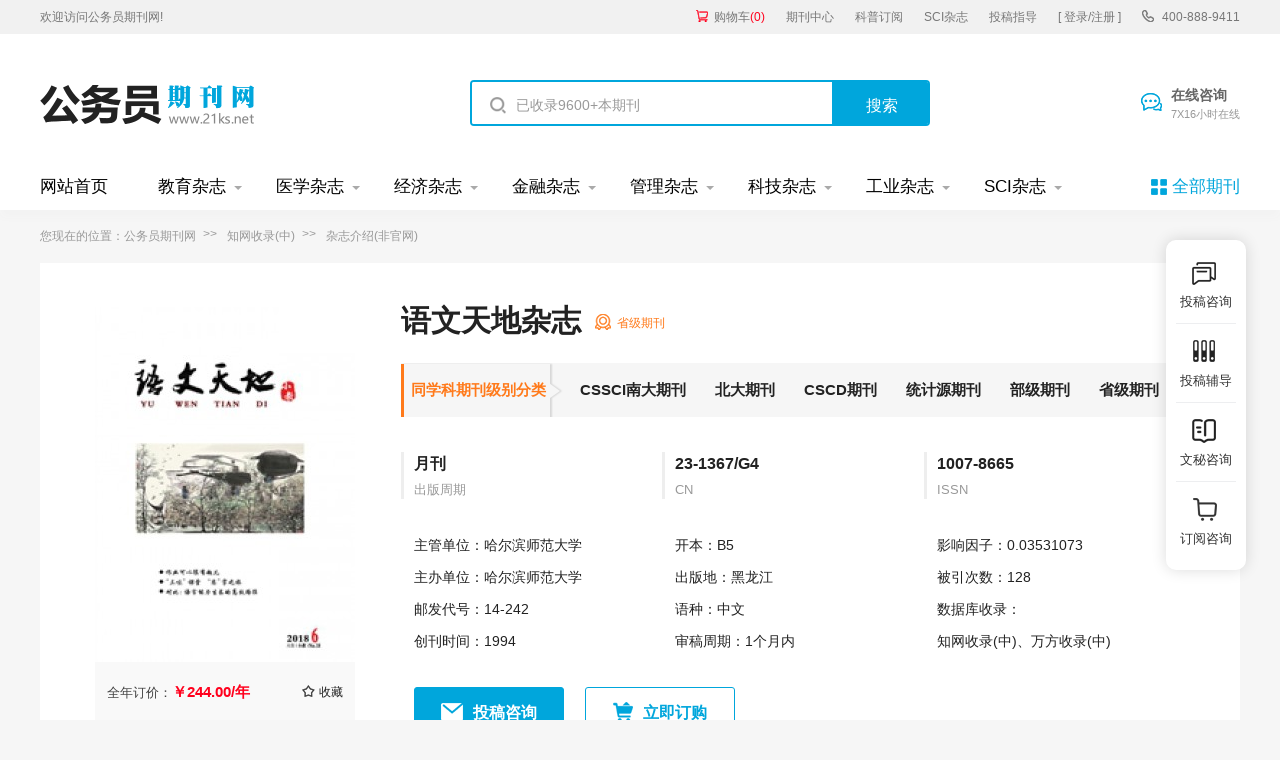

--- FILE ---
content_type: text/html
request_url: https://www.21ks.net/jykx/jykx_9856.html
body_size: 8517
content:
<!doctype html>
<html>
<head>
	
	<title>语文天地杂志-省级期刊</title>
	<meta name="keywords" content="教育,语文天地期刊杂志,投稿咨询" />
	<meta name="description" content="《语文天地》是一本由哈尔滨师范大学主管，哈尔滨师范大学主办的一本面向国内外公开发行的教育类期刊，该刊主要报道教育相关领域的研究成果与实践。该刊已入选省级期刊。影响因子为0.03531073。" />
	
	<meta charset="utf-8">
<meta name="referrer" content="origin">
<meta name="format-detection" content="telephone=no">
<link rel="stylesheet" type="text/css" href="/theme/21ks.net/default/static/css/base_21ksnet.css"/>
<script type="text/javascript" src="/theme/21ks.net/default/static/js/pub.js"></script>
<script type="text/javascript" src="/theme/21ks.net/default/static/js/common.js"></script>
<script type="text/javascript">app.uri='';app.root='';app.theme='/theme/21ks.net/default';</script>
<script type="text/javascript">var site_root = '';</script>	
</head>
<body class="container ksnet_com_show ksnet_qk_show">
	
	<header>	
	<div class="ksnet_header_top">
		<div class="w1200">
			<div class="left_logo l">
				<a href="/" title="公务员期刊" looyu_bound="1">欢迎访问公务员期刊网!</a>
			</div>
			<div class="right_menu r">
				<a href="/shop/cart/" title="购物车" class="dlicar" looyu_bound="1">购物车<span>(<b>0</b>)</span></a>
				<a href="/zazhi/" title="期刊中心" target="_blank" looyu_bound="1">期刊中心</a>
				<a href="/dingyue/" title="科普订阅" target="_blank" looyu_bound="1">科普订阅</a>
				<a href="/sci/" title="SCI杂志" target="_blank" looyu_bound="1">SCI杂志</a>
				<!-- <a href="/lunwen/" title="范文中心" target="_blank" looyu_bound="1">范文中心</a> -->
				<a href="/vip/sci.html" title="投稿指导" target="_blank" looyu_bound="1">投稿指导</a>
				<a href="javascript:;" onclick="ajaxlogin();" title="登录/注册" class="login" looyu_bound="1">[ 登录/注册 ]</a>
				<span class="ksnet_menu_tel">400-888-9411</span>
			</div>
		</div>
	</div>
	<div class="ksnet_logobanner w1200 after-clear">
		<div class="left_logo l">
			<a href="/" title="公务员期刊"></a>
		</div>
		<div class="mid_search l">
			<form action="/s.html" method="get" name="search">
				<input type="hidden" name="t" value="1" />
				<div class="search-input">
					<div class="l">
						<input type="text" class="q" name="q" placeholder="已收录9600+本期刊" value="" maxlength="50">
					</div>
					<div class="r"><input type="submit" class="s" value="搜索" onclick="if($('.q').val()==0){return false;}"></div>
				</div>
			</form>
		</div>
		<div class="right_service r">
			<a href="javascript:;" onclick="openChat();" class="btn_zxzx">在线咨询<span>7X16小时在线</span></a>
		</div>
	</div>
</header>
	
<!--banner-->
<div class="ksnet_index_banner ksnet_content_banner">
	<div class="w1200">
		<dl class="after-clear">
			<script src="/theme/21ks.net/default/static/js/top_menu_con.js" type="text/javascript" charset="utf-8"></script>
		</dl>
	</div>
</div>


	
	
	
	<div class="ksnet_comcontent w1200">
				
		<div class="ksnet_breadcrumb ksnet_qkbread">
			您现在的位置：<a href="/" title="公务员期刊">公务员期刊网</a>
			<!-- 
			<a href="https://www.21ks.net/zazhi/jiaoyu/" title="教育杂志">教育杂志</a>
			 -->
			
			<a href="https://www.21ks.net/zazhi/zhiwangshoulu/" title="知网收录(中)">知网收录(中)</a>
			
			<!-- 
			<a href="https://www.21ks.net/zazhi/heilongjiang/" title="黑龙江地区">黑龙江地区</a>
			 -->
			<span>杂志介绍(非官网)</span>
		</div>
		
		<div class="ksnet_qkshow_desc after-clear">
	<div class="l hoverimg ksnet_coverimg">
		<img src="/upload/thumbnail/image/202308/20/5c4d_6509.jpg_260x355.jpg" alt="语文天地杂志" />
		<p class="s_qndj after-clear">全年订价：<span class="price">￥244.00/年</span><a href="javascript:;" title="加入收藏" res="favorite" aid=7972 class="btn_collect"><i class="jrsc"></i><span>收藏</span></a></p>
	</div>
	<div class="r infobox">
		<h1 class="ksnet_qkname">语文天地杂志</h1>
		<span class="ksnet_qkjb">省级期刊</span>
		<div class="clear"></div>
		
		<p class="s_zzfl"><b>同学科期刊级别分类</b>
			<a href="https://www.21ks.net/zazhi/jiaoyu/landaheixin/">CSSCI南大期刊</a>
			<a href="https://www.21ks.net/zazhi/jiaoyu/beidaheixin/">北大期刊</a>
			<a href="https://www.21ks.net/zazhi/jiaoyu/cscdheixin/">CSCD期刊</a>
			<a href="https://www.21ks.net/zazhi/jiaoyu/tongjiyun/">统计源期刊</a>
			<a href="https://www.21ks.net/zazhi/jiaoyu/guojiajie/">部级期刊</a>
			<a href="https://www.21ks.net/zazhi/jiaoyu/shengjie/">省级期刊</a>
		</p>
		<ul class="after-clear">
			
			<li>
				<b>月刊</b>
				<span>出版周期</span>
			</li>
			
			
			<li>
				<b>23-1367/G4</b>
				<span>CN</span>
			</li>
			
			
			<li>
				<b>1007-8665</b>
				<span>ISSN</span>
			</li>
			
		</ul>
		<dl>
			<dd title="哈尔滨师范大学">主管单位：哈尔滨师范大学</dd>
			<dd title="哈尔滨师范大学">主办单位：哈尔滨师范大学</dd>
			<dd>邮发代号：14-242</dd>
			<dd>创刊时间：1994</dd>
		</dl>
		<dl>
			<dd>开本：B5</dd>
			<dd>出版地：<a target="_blank" href="https://www.21ks.net/zazhi/heilongjiang/" title="黑龙江">黑龙江</a></dd>
			<dd>语种：中文</dd>
			<dd>审稿周期：1个月内</dd>
		</dl>	
		<dl class="dl_rysl">
			<div state="0">
				<dd>影响因子：0.03531073</dd>
				
				<dd>被引次数：128</dd>
				
				<dd class="sjktj">数据库收录：<p><a href="https://www.21ks.net/zazhi/zhiwangshoulu/" target="_blank">知网收录(中)</a>、<a href="https://www.21ks.net/zazhi/wanfangshoulu/" target="_blank">万方收录(中)</a></p></dd>
			</div>
			<a href="javascript:;" class="btn-qkryckgd">查看更多<i class="open"></i></a>
		</dl>
		<div class="clear"></div>
		<div class="ksnet_qk_btngroup">
			
			<a href="javascript:;" onclick="openChat();return false;" class="btn-common btn-tgzx">投稿咨询</a>
			
			
			<a href="javascript:;" class="btn-common cart-add">立即订购</a>
			
		</div>
	</div>
</div>
		
		<div class="ksnet_qkshow_content after-clear">
			<div class="ksnet_left_con">
				
				<div class="ksnet_comcon ksnet_maincon">
					<!--杂志简介-->
					
					<h3>语文天地杂志简介</h3>
					<p>
《语文天地》（旬刊）创刊于1994年，是由黑龙江省教育厅主管，由哈尔滨师范大学主办的省级语文专业教育类期刊．《语文天地》紧密配合中心语文教学大纲,荟萃全国各地优秀稿件,邀请名师导航,集科学性、知识性和趣味性于一体。</p>
<p>
《语文天地》以科学发展观为宗旨，坚持社会主义的办刊方向，坚持党的四项基本原则，坚持学术理论创新，凸显语文学科的前沿理念，实践经验和中学生的写作才华，弘扬“百花齐放，百家争鸣”优良传统，努力为育人、教学和语文学科的发展服务，积极创办一流期刊。</p>
					
					
					
					<!-- 栏目设置 -->
					<h3>语文天地杂志栏目设置</h3>
					<p>课文导读、文学知识、写作指导、神州漫游、课堂教学、技术与应用、教学反思、综合教育。</p>
					
					
					
					<!--杂志荣誉-->
					<h3 class="ksnet_qkshow_zzry">语文天地杂志荣誉信息</h3>
					<ul class="rrxx after-clear">								
						
						<li>
							<a href="https://www.21ks.net/zazhi/" target="_blank">中国优秀期刊遴选数据库</a>
						</li>
						
						<li>
							<a href="https://www.21ks.net/zazhi/" target="_blank">中国期刊全文数据库（CJFD）</a>
						</li>
						
					</ul>
					
					
					
					<!--杂志订阅-->
					<h3>语文天地杂志订阅方式</h3>
					<p>地址：哈尔滨市利民经济开发区师大路1号，邮编：150025。</p>
					
					
					
					
					<!--投稿须知 -->
					<h3 class="ksnet_qkshow_tgsx">语文天地杂志社投稿须知</h3>
					<p>《语文天地》现主要刊发中学语文类型题解析、考试指导、课堂教学、阅读教学、作文教学、古诗文教学、汉语研究等类文章，各类来稿文字应符合现代汉语规范，内容向细微处着眼，以教学实例说明问题，文章字数以整版（即1400字的倍数）为宜。稿件应包含论文和文章题目、署名、正文、作者信息（工作单位或通讯处、联系电话及邮箱）。本刊稿件无需摘要及关键词，不单列注释和参考文献，注释和参考文献请直接在文章内摘引文字后标出。如：引文内容（作者名，《文史知识》，2014年第6期，中华书局，65页）</p>
					
					
					
					
					<!--杂志范例 -->
					<h3 class="ksnet_qkshow_zzfl">语文天地杂志范例</h3>
					<span class="ksnet_qkshow_zzfl">
					
					
					
					
					
					
					
					
					
<p>谦称和谦词
					
					
					
<p>作文审题四论
					
					
					
<p>古文中名词的活用
					
					
					
<p>合音字合义字例说
					
					
					
<p>鲁迅与“孺子牛”
					
					
					
<p>读后感写作指导示例
					
					
					
<p>初赏李白诗中的“月”
					
					
					
<p>成语感情色彩演变例说
					
					
					
<p>巧补巧释巧改巧添巧错
					
					
					
<p>学过医术的著名文学家
					
					
					
<p>常见数字用法错误例说
					
					
					
<p>谈作文中排比句的妙用
					
					
					
<p>古诗词名句词类活用举隅
					
					
					
<p>福楼拜和《包法利夫人》
					
					
					
<p>情景交融气象宏伟——杜甫《登高》赏析
					
					
					
<p>节上生枝姿态横生——例谈文章的分杈之笔
					
					
					
<p>对生命的思索和探求——余光中《天问》赏析
					
					
					
<p>“文眼”——心有灵犀一点通——散文体作文一法
					
					
					
<p>片言只语，窥破万物之情——谈一句话作文的训练
					
					
					
<p>内涵丰富耐人寻味——傅天虹《慈云山木屋歌》赏析
					
					
					
					
					
					
					
					
					
					
					
					
					</span>
					
				</div>
				
				
				<!--echarts-->


<script type="text/javascript" src="/theme/21ks.net/default/static/js/highcharts.js"></script>
<script type="text/javascript" src="/theme/21ks.net/default/static/js/echarts.min.js"></script>






















<div class="ksnet_comcon ksnet_qk_sjxx">
	
	
	<div class="after-clear">
		<h3>语文天地杂志数据信息</h3>
		
		<div class="eachcharts_yxyz">
			<h4>影响因子和被引次数</h4>
			<div class="eachchartsbox" id="echarts-bycs"></div>
			<script type="text/javascript">
			$(function () {
			var chart = Highcharts.chart('echarts-bycs', {
				title:{text:'', x:-20 },
				subtitle:{text:'', x:-20},
				colors: ['#00a6dc','#b6ebf7'],
				credits:{enabled: false},
				xAxis:{
					categories: ["2012年","2013年","2014年","2015年","2016年","2017年","2018年","2019年","2020年",]
				},
				yAxis:[{
						title: {text: '影响因子'},
						opposite: true
					},{
						title: {text: '被引次数'},
					}],
				plotLines: [{value:0, width:1,}],
				tooltip:{valueSuffix: ''},
				legend:{
					layout: 'horizontal',
					align: 'center',
					verticalAlign: 'top',
					borderWidth: 0
				},
				plotOptions: {
					line: {dataLabels: {enabled: true}}},
					series: [
					{
						name: '影响因子',
						pointWidth: 15,
						type: 'column',
						data: [
							0,0,0,0.058,0.124,0.088,0.104,0.123,0.035,
						], 	
					},
					{
						name: '被引次数',
						type: 'column',
						pointWidth: 15,
						yAxis: 1,
						data: [
							0,0,7,80,227,252,428,398,128,
						],
					}
					]
				});
			});
			</script>
		</div>
		
		<div class="eachcharts_fwl">
			<h4>杂志发文量</h4>
			<div class="eachchartsbox"  id="echarts-ckwx"></div>
			<script type="text/javascript">
			$(function(){
				var chart = Highcharts.chart('echarts-ckwx', {
						title:{text: '',x: -20},
						subtitle:{text:'', x: -20},
						colors: ['#00a6dc','#009fcd'],
						credits:{enabled: false},
						xAxis: {
							categories: [
								"2012年","2013年","2014年","2015年","2016年","2017年","2018年","2019年","2020年",
							]
						},
						yAxis:{title: {text: '发文量'},
						plotLines: [{value:0, width:1,}]
					},
					tooltip:{valueSuffix: ''},
					legend:{
						layout: 'horizontal',
						align: 'center',
						verticalAlign: 'top',
						borderWidth: 0
					},
					plotOptions: {
						line: {dataLabels: {enabled: true}}},
						series: [
							{
								name:'发文量',
								data: [
									0,0,765,855,1041,1025,708,0,0,
								], 
							}
						],
				});
			});
			</script>
		</div>
		
	</div>
	
	
	
	<div class="after-clear">
		<h3>语文天地杂志发文分析</h3>
		
		
		
			
		
			
				
			
		
		
		<div class="chartsbox eachcharts_ktfx">
			<h4>主要资助课题分析</h4>
			<table width="100%" border="0" cellpadding="0" cellspacing="0">
				<thead>
					<tr>
						<td>资助课题</td>
						<td>涉及文献</td>
					</tr>
				</thead>
				<tbody>
					
					<tr>
						<td><span>江苏省教育科学“十二五”规划项目(B-a201102061)</span></td>
						<td>3</td>
					</tr>
					
				</tbody>
			</table>
		</div>
		
		
		
		
		
		
			
		
			
				
			
		
			
				
			
		
			
				
			
		
			
				
			
		
			
				
			
		
			
				
			
		
			
				
			
		
			
				
			
		
			
				
			
		
		
		<div class="chartsbox eachcharts_xmfx">
			<h4>主要资助项目分析</h4>
			<table width="100%" border="0" cellpadding="0" cellspacing="0">
				<thead>
					<tr>
						<td>资助项目</td>
						<td>涉及文献</td>
					</tr>
				</thead>
				<tbody>
					
					
					
					
					<tr>
						<td><span>甘肃省教育科学“十二五”规划课题</span></td>
						<td>6</td>
					</tr>
					
					
					
					<tr>
						<td><span>江苏省教育科学“十二五”规划项目</span></td>
						<td>4</td>
					</tr>
					
					
					
					<tr>
						<td><span>甘肃省教育科学规划课题</span></td>
						<td>1</td>
					</tr>
					
					
					
					<tr>
						<td><span>广州市教育科学规划课题</span></td>
						<td>1</td>
					</tr>
					
					
					
					<tr>
						<td><span>国家级大学生创新创业训练计划</span></td>
						<td>1</td>
					</tr>
					
					
					
					<tr>
						<td><span>江苏省教育厅哲学社会科学基金</span></td>
						<td>1</td>
					</tr>
					
					
					
					<tr>
						<td><span>江苏省中小学教学研究重点课题</span></td>
						<td>1</td>
					</tr>
					
					
					
					<tr>
						<td><span>南通市教育科学“十二五”规划课题</span></td>
						<td>1</td>
					</tr>
					
					
					
					<tr>
						<td><span>陕西省教育科学规划课题</span></td>
						<td>1</td>
					</tr>
					
					
				</tbody>
			</table>
		</div>
		
		
	</div>	
	
</div>



				
				<!--上下本-->
				<div class="ksnet_comcon ksnet_qk_page">
					<ul>							
						
						<li>
							<a href="https://www.21ks.net/jjqk/jjqk_11644.html" title="化工科技市场" target="_blank"><span>上一本：</span>化工科技市场</a>
						</li>
						
						
						<li>
							<a href="https://www.21ks.net/zfws/zfws_17205.html" title="中学俄语" target="_blank"><span>下一本：</span>中学俄语</a>
						</li>
						
					</ul>
				</div>
				
				
				<div class="price-new-box">
					<div class="left">
						<div class="pic">
							<img src="/upload/thumbnail/image/202308/20/5c4d_6509.jpg_260x355.jpg" alt="语文天地杂志" />
						</div>
						<div class="des">
							<h3>语文天地杂志</h3>
							<p>
							 <span class="dj">订阅价格：<b>￥244.00/1年 </b></span>
							 <span class="jk">发行周期：月刊</span>
							 <span class="jk">纸张开本：B5</span>
							</p>
							<p class="btnBox">
							  <a href="javascript:;"  onclick="openChatDy();return false;">过刊购买</a>
							  <a href="javascript:;"  onclick="openChatDy();return false;">单期购买</a>
							</p>
						</div>
					</div>
					<div class="right">
						<a class="book cart-buy" href="javascript:;" data-url="/shop/cart/buy/product/{id}/num/{num}/">立即购买</a>
						<a class="buy cart-add btn-common" href="javascript:;" >加入购物车</a>
					</div>
				</div>
				
				
				<!--按杂志类别划分-->

<div class="ksnet_comcon ksnet_qk_xgqk ksnet_qk_azzlb after-clear">
	<h4><b>按杂志类别划分：</b></h4>
	
	
	<a href="https://www.21ks.net/zazhi/jyzh/" title="教育综合杂志" target="_blank">教育综合</a>
	
	<a href="https://www.21ks.net/zazhi/shkxllyff/" title="社会科学理论与方法杂志" target="_blank">社会科学理论与方法</a>
	
	<a href="https://www.21ks.net/zazhi/shxjtjx/" title="社会学及统计学杂志" target="_blank">社会学及统计学</a>
	
	<a href="https://www.21ks.net/zazhi/mzx/" title="民族学杂志" target="_blank">民族学</a>
	
	<a href="https://www.21ks.net/zazhi/rkxyjhsy/" title="人口学与计划生育杂志" target="_blank">人口学与计划生育</a>
	
	<a href="https://www.21ks.net/zazhi/rcxyldkx/" title="人才学与劳动科学杂志" target="_blank">人才学与劳动科学</a>
	
	<a href="https://www.21ks.net/zazhi/jyllyjygl/" title="教育理论与教育管理杂志" target="_blank">教育理论与教育管理</a>
	
	<a href="https://www.21ks.net/zazhi/xqjy12003008/" title="学前教育杂志" target="_blank">学前教育</a>
	
	<a href="https://www.21ks.net/zazhi/cdjy/" title="初等教育杂志" target="_blank">初等教育</a>
	
	<a href="https://www.21ks.net/zazhi/zdjy/" title="中等教育杂志" target="_blank">中等教育</a>
	
	<a href="https://www.21ks.net/zazhi/gdjy/" title="高等教育杂志" target="_blank">高等教育</a>
	
	<a href="https://www.21ks.net/zazhi/zyjy/" title="职业教育杂志" target="_blank">职业教育</a>
	
	<a href="https://www.21ks.net/zazhi/crjyytsjy/" title="成人教育与特殊教育杂志" target="_blank">成人教育与特殊教育</a>
	
	<a href="https://www.21ks.net/zazhi/ty/" title="体育杂志" target="_blank">体育</a>
	
</div>

				
				<!--免责声明-->
				<script src="/theme/21ks.net/default/static/js/s_mzsm_symp.js" type="text/javascript" charset="utf-8"></script>
				地址：哈尔滨市利民经济开发区师大路1号，邮编：150025。</p></div>
			
				
			</div>
			
			<div class="ksnet_right_con">
				
				<!--相关期刊-->
				

<div class="ksnet_comcon_right ksnet_right_xgqk">
	<h4>相关期刊</h4>
	<ul>
		
		<li class="hoverimg">
			<a target="_blank" href="https://www.21ks.net/zazhi/236367.html" title="中国朝鲜语文杂志" class="after-clear">
				<div class="left-img l">								
					<img src="/upload/thumbnail/image/202502/05/23697_154f6.jpg_260x355.jpg" alt="中国朝鲜语文" />
				</div>
				<div class="right-info l">
					<h6>中国朝鲜语文</h6>
					<p>级别：省级期刊</p>
					<p>荣誉：中国期刊全文数据库（CJFD）</p>
				</div>
			</a>	
		</li>
		
		<li class="hoverimg">
			<a target="_blank" href="https://www.21ks.net/zazhi/236334.html" title="语文天地·高教·理论杂志" class="after-clear">
				<div class="left-img l">								
					<img src="/upload/thumbnail/image/202503/27/28492_16381.jpg_260x355.jpg" alt="语文天地·高教·理论" />
				</div>
				<div class="right-info l">
					<h6>语文天地·高教·理论</h6>
					<p>级别：省级期刊</p>
					<p>荣誉：中国优秀期刊遴选数据库</p>
				</div>
			</a>	
		</li>
		
		<li class="hoverimg">
			<a target="_blank" href="https://www.21ks.net/zazhi/236089.html" title="七彩语文·教师论坛杂志" class="after-clear">
				<div class="left-img l">								
					<img src="/upload/thumbnail/image/202410/24/27f9e_7453.jpg_260x355.jpg" alt="七彩语文·教师论坛" />
				</div>
				<div class="right-info l">
					<h6>七彩语文·教师论坛</h6>
					<p>级别：省级期刊</p>
					<p>荣誉：中国优秀期刊遴选数据库</p>
				</div>
			</a>	
		</li>
		
		<li class="hoverimg">
			<a target="_blank" href="https://www.21ks.net/zazhi/236088.html" title="七彩语文·高中新语文学习杂志" class="after-clear">
				<div class="left-img l">								
					<img src="/upload/thumbnail/image/202410/28/2836e_7860.jpg_260x355.jpg" alt="七彩语文·高中新语文学习" />
				</div>
				<div class="right-info l">
					<h6>七彩语文·高中新语文学习</h6>
					<p>级别：省级期刊</p>
					<p>荣誉：中国期刊全文数据库（CJFD）</p>
				</div>
			</a>	
		</li>
		
		<li class="hoverimg">
			<a target="_blank" href="https://www.21ks.net/zazhi/223101.html" title="新高考·语文备考杂志" class="after-clear">
				<div class="left-img l">								
					<img src="/upload/thumbnail/image/202311/17/16ea2_16126.jpg_260x355.jpg" alt="新高考·语文备考" />
				</div>
				<div class="right-info l">
					<h6>新高考·语文备考</h6>
					<p>级别：省级期刊</p>
					<p>荣誉：中国优秀期刊遴选数据库</p>
				</div>
			</a>	
		</li>
		
	</ul>
</div>






				
				<!--热门期刊推荐-->
				



<div class="ksnet_comcon_right ksnet_right_qktj">
	<h4>热门期刊推荐</h4>
	<ul>
		
		<li><a target="_blank" href="https://www.21ks.net/zazhi/1800.html" title="现代语文·教学研究版杂志社">现代语文·教学研究版杂志社</a></li>
		
		<li><a target="_blank" href="https://www.21ks.net/zazhi/6804.html" title="语文世界杂志社">语文世界杂志社</a></li>
		
		<li><a target="_blank" href="https://www.21ks.net/zazhi/24864.html" title="快乐语文杂志社">快乐语文杂志社</a></li>
		
		<li><a target="_blank" href="https://www.21ks.net/jykx/jykx_71044.html" title="小学语文教师杂志社">小学语文教师杂志社</a></li>
		
		<li><a target="_blank" href="https://www.21ks.net/zazhi/2661.html" title="七彩语文杂志社">七彩语文杂志社</a></li>
		
		<li><a target="_blank" href="https://www.21ks.net/zazhi/18708.html" title="小学语文杂志社">小学语文杂志社</a></li>
		
		<li><a target="_blank" href="https://www.21ks.net/jykx/jykx_19077.html" title="小学语文教学杂志社">小学语文教学杂志社</a></li>
		
		<li><a target="_blank" href="https://www.21ks.net/jykx/jykx_31537.html" title="语文世界·教师之窗杂志社">语文世界·教师之窗杂志社</a></li>
		
	</ul>
</div>




				
				<!--经济期刊杂志-->
				





<div class="ksnet_comcon_right ksnet_right_qktj">
	<h4>教育期刊杂志</h4>
	<ul>
		
		<li><a target="_blank" href="https://www.21ks.net/jykx/jykx_17031.html" title="教学月刊杂志编辑部">教学月刊杂志编辑部</a></li>
		
		<li><a target="_blank" href="https://www.21ks.net/jykx/jykx_18991.html" title="小学生·下旬刊杂志编辑部">小学生·下旬刊杂志编辑部</a></li>
		
		<li><a target="_blank" href="https://www.21ks.net/shkx/shkx_28970.html" title="北京教育学院学报杂志编辑部">北京教育学院学报杂志编辑部</a></li>
		
		<li><a target="_blank" href="https://www.21ks.net/shkx/shkx_74152.html" title="正德学院学报杂志编辑部">正德学院学报杂志编辑部</a></li>
		
		<li><a target="_blank" href="https://www.21ks.net/zazhi/236364.html" title="中等日语教育杂志编辑部">中等日语教育杂志编辑部</a></li>
		
		<li><a target="_blank" href="https://www.21ks.net/zazhi/3505.html" title="重庆科技学院学报杂志编辑部">重庆科技学院学报杂志编辑部</a></li>
		
		<li><a target="_blank" href="https://www.21ks.net/zrkx/zrkx_12544.html" title="现代教育技术杂志编辑部">现代教育技术杂志编辑部</a></li>
		
		<li><a target="_blank" href="https://www.21ks.net/jykx/jykx_13347.html" title="当代电大杂志编辑部">当代电大杂志编辑部</a></li>
		
	</ul>
</div>


				
			</div>
		</div>	
	</div>
	
				
<script type="text/javascript">
	var products = {"":{"id":"3200","product_sn":"GS1499704936177972","picture":"\/upload\/image\/202308\/20\/5c4d_6509.jpg","spec_ids":"","spec":[],"store_nums":"199","warning_line":"0","sell_nums":"0","market_price":"344.00","sell_price":"244.00","weight":"500"}};
	$('.cart-buy').attr('href', $('.cart-buy').data('url').replace('{id}', products[''].id).replace('{num}', 1));
	$(".cart-add").click(function () {
		$.ajax({
			url: "/index.php?m=shop&c=cart&a=add",
			cache: false,
			type: "post",
			dataType: 'json',
			data: { goods_id: 3200, product_id:products[""].id, goods_num: 1 },
			async: false,
			error: function (request) {
				showDialog('alert', '数据提交失败！', '提示信息', 300);
			},
			success: function (result) {
				if (result.status) {
					$('.dlicar b').text(result.data.total);
					$(".ksnet_coverimg img").clone().css({
						position: 'absolute',
						'z-index': '9998',
						border: 'solid 1px #ccc',
						background: '#aaf',
						overflow: 'hidden',
						background: '#fff',
						width:'260px',
						height:'355px'
					}).css($(".ksnet_coverimg img").offset()).appendTo($('body')).animate({
						left: $('.dlicar').offset().left,
						top: $('.dlicar').offset().top,
						width: 10,
						height: 10,
						opacity: 0.8
					}, "slow", function () { $(this).remove();/*$('.cart-num').text( parseInt( $('.cart-num').text() )+1 );*/ });
					$(cartHtml).appendTo($('body')).show().find('.mac-go-cart').attr('href', site_root + '/shop/cart/');
				}
			}
		});
	});
</script>
		
	<script type="text/javascript" charset="utf-8" src="/theme/21ks.net/default/static/js/footer_qk.js"></script>
<!-- 侧边栏 -->

<script type="text/javascript" charset="utf-8" src="/theme/21ks.net/default/static/js/tk-leyuxs.js"></script>


<script type="text/javascript" charset="utf-8" src="/theme/21ks.net/default/static/js/leyutck.js"></script>

	<script language="javascript" src="/index.php?m=article&c=content&a=click&aid=7972"></script>
</body>
</html>